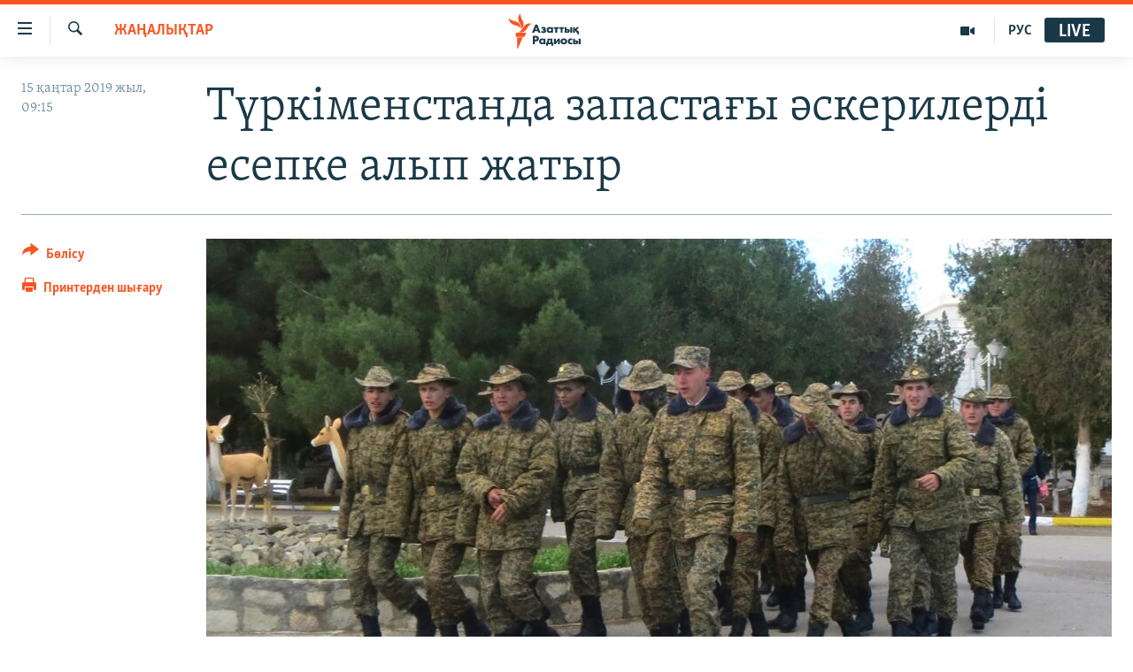

--- FILE ---
content_type: image/svg+xml
request_url: https://www.azattyq.org/Content/responsive/RFE/kk-KZ/img/logo.svg
body_size: 1623
content:
<?xml version="1.0" encoding="UTF-8"?>
<svg id="kazakh" xmlns="http://www.w3.org/2000/svg" viewBox="0 0 205.38 80">
  <defs>
    <style>
      .cls-1 {
        fill: #1a3948;
      }

      .cls-1, .cls-2 {
        stroke-width: 0px;
      }

      .cls-2 {
        fill: #fa5420;
      }
    </style>
  </defs>
  <g id="kazakh-2" data-name="kazakh">
    <path class="cls-1" d="m65.15,53.45h-3.47l-1.02-2.51h-5l-1.04,2.51h-3.47l5.56-13.5h3l.02.06,5.41,13.44Zm-8.49-5.06h3.08l-1.53-4.09-1.55,4.09Zm13.25,5.36c-.95,0-1.78-.13-2.52-.4-.82-.31-1.43-.77-1.66-.95l-.07-.06,1.35-2.06.08.07c.33.28.75.55,1.09.7.4.16.94.27,1.37.27.3,0,.74-.05,1.01-.21.24-.14.36-.33.36-.59,0-.24-.11-.39-.37-.51-.23-.09-.71-.15-1.02-.15h-1.2v-2.15h.93c.27,0,.8-.04,1.06-.15.32-.15.37-.38.37-.51,0-.1-.04-.34-.39-.49-.24-.1-.53-.15-.88-.15-.43,0-.76.07-1.16.23-.38.16-.68.33-.95.56l-.09.07-1.23-2.1.08-.05c.37-.23,1.01-.56,1.52-.75.62-.22,1.35-.33,2.17-.33s2.28.12,3.14.94c.47.44.7,1,.7,1.71,0,.49-.07,1.06-.58,1.58-.17.17-.36.31-.56.41.58.2.93.52,1,.59.44.41.64.9.64,1.55,0,.74-.28,1.39-.82,1.92-.73.7-1.72.99-3.41.99Zm9.85,0c-1.48,0-2.55-.43-3.47-1.39-.9-.93-1.35-2.08-1.35-3.4,0-1.43.52-2.77,1.43-3.66.82-.8,1.96-1.24,3.22-1.24.82,0,1.94.2,2.75,1.12v-.82h3.13v9.09h-3.13v-.87c-.62.78-1.49,1.17-2.59,1.17Zm.57-7.02c-.57,0-1.15.23-1.54.61-.29.29-.64.79-.64,1.55s.32,1.25.58,1.53c.41.42,1.03.67,1.66.67.54,0,1.08-.22,1.46-.59.31-.29.68-.8.68-1.61,0-.61-.23-1.18-.64-1.56-.47-.44-1.11-.59-1.56-.59Zm11.84,6.72h-3.13v-6.58h-2.44v-2.51h8.01v2.51h-2.44v6.58Zm8.81,0h-3.13v-6.58h-2.44v-2.51h8.01v2.51h-2.44v6.58Zm15.53,0h-3.09v-9.09h3.09v9.09Zm-7.28,0h-4.94v-9.09h3.13v3.05h1.92c1.43,0,2.2.54,2.53.87.52.51.78,1.22.78,2.1,0,.98-.28,1.72-.84,2.27-.74.71-1.72.81-2.57.81Zm-1.81-2.23h1.1c.21,0,.59,0,.83-.21.16-.14.25-.37.25-.61,0-.33-.17-.5-.25-.56-.24-.18-.65-.2-.81-.2h-1.12v1.58Zm20.2,4.74h-2.8v-2.51h-.72l-.03-.04-2.92-3.73v3.76h-3.13v-9.09h3.13v3.36l2.83-3.36h3.92l-3.98,4.23,2.05,2.35h1.66v5.02Zm-71.75,16.12h-3.33v-13.5h4.88c1.09,0,2.48.13,3.63,1.12.91.79,1.36,1.87,1.36,3.3,0,1.32-.4,2.4-1.19,3.2-1.07,1.07-2.45,1.21-3.53,1.21h-1.82v4.67Zm0-7.38h1.02c.34,0,1.12,0,1.62-.47.3-.3.48-.75.48-1.24s-.17-.95-.48-1.22c-.44-.42-1.1-.47-1.68-.47h-.96v3.41Zm11.67,7.68c-1.48,0-2.55-.43-3.47-1.39-.9-.93-1.35-2.08-1.35-3.4,0-1.43.52-2.77,1.43-3.66.82-.8,1.96-1.24,3.22-1.24.82,0,1.94.2,2.75,1.12v-.82h3.13v9.09h-3.13v-.87c-.62.78-1.49,1.17-2.59,1.17Zm.57-7.02c-.57,0-1.15.23-1.54.61-.29.29-.64.79-.64,1.55s.32,1.25.58,1.53c.41.42,1.03.67,1.66.67.54,0,1.08-.22,1.46-.59.31-.29.68-.8.68-1.61,0-.61-.23-1.18-.64-1.56-.47-.44-1.11-.59-1.56-.59Zm17.64,9.23h-2.8v-2.51h-6.01v2.51h-2.8v-4.89h.09c.45-.06.85-.24,1.19-.54.7-.63.76-1.56.76-2.62v-3.55h8.24v6.7h1.34v4.9Zm-7.57-4.9h3.1v-4.31h-2.23v1.6c0,.9-.12,1.38-.21,1.66-.09.27-.27.65-.66,1.05Zm18.46,2.39h-3.13v-4.97l-3.72,4.97h-2.87v-9.09h3.13v4.89l3.72-4.89h2.87v9.09Zm6.33.3c-1.62,0-3.09-.53-4.04-1.46-.87-.85-1.39-2.12-1.39-3.38s.52-2.53,1.39-3.38c.95-.93,2.42-1.46,4.04-1.46s3.09.53,4.04,1.46c.87.85,1.39,2.12,1.39,3.38s-.52,2.53-1.39,3.38c-.95.93-2.42,1.46-4.04,1.46Zm0-7.06c-.64,0-1.17.2-1.58.61-.43.42-.64.95-.64,1.61s.21,1.18.64,1.61c.41.4.95.61,1.6.61s1.15-.2,1.56-.61c.43-.42.64-.95.64-1.61s-.21-1.18-.64-1.61c-.41-.4-.94-.61-1.58-.61Zm11.42,7.06c-1.44,0-2.64-.46-3.59-1.36-.54-.52-1.46-1.65-1.46-3.46,0-1.39.55-2.66,1.54-3.58.94-.86,2.09-1.28,3.53-1.28.85,0,1.59.16,2.34.51l.06.03v2.88l-.16-.13c-.54-.44-1.16-.66-1.85-.66-.88,0-1.41.43-1.6.61-.41.41-.64.98-.64,1.61,0,.6.21,1.14.58,1.53.4.43,1.04.69,1.7.69.46,0,1.14-.12,1.81-.67l.16-.13v2.86l-.05.03c-.71.39-1.42.55-2.37.55Zm15.85-.3h-3.09v-9.09h3.09v9.09Zm-7.28,0h-4.94v-9.09h3.13v3.05h1.92c1.43,0,2.2.54,2.53.87.52.51.78,1.22.78,2.1,0,.98-.28,1.72-.84,2.27-.74.71-1.72.81-2.57.81Zm-1.81-2.23h1.1c.21,0,.59,0,.83-.21.16-.14.25-.37.25-.61,0-.33-.17-.5-.25-.56-.24-.18-.65-.2-.81-.2h-1.12v1.58Z"/>
  </g>
  <g id="New_Symbol" data-name="New Symbol">
    <path class="cls-2" d="m52.19,24.13c-6.89.8-8.83,7.93-14.01,14.09-6.93,8.22-17.21,4-17.21,4,6.93-.86,8.92-8.04,14.23-14.17,7.04-8.13,16.99-3.91,16.99-3.91Zm-24.98,12.06s8.62-6.83,4.9-16.89c-2.8-7.59-8.2-12.97-5.34-19.3,0,0-8.54,6.93-4.98,16.89,2.72,7.62,8.28,12.97,5.42,19.3Zm-.5-1.45s.83-11.07-8.72-15.28C10.54,16.19,2.71,16.49.03,10.08c0,0-1.06,11,9.07,15.26,7.5,3.15,14.93,2.99,17.61,9.4Zm-11.35,18.59h19.37l4.52-9.09H15.36v9.09Zm3.09,26.67h1.63l11.12-25.45h-12.75v25.45Z"/>
  </g>
</svg>